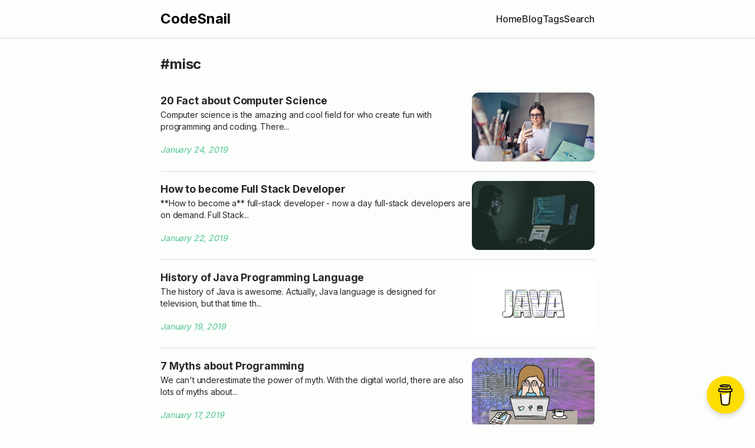

--- FILE ---
content_type: text/html
request_url: https://www.codesnail.com/tags/misc/4/
body_size: 4058
content:
<!DOCTYPE html><html lang="en"> <head><!-- <ViewTransitions /> --><!-- Global Metadata --><meta charset="utf-8"><meta name="viewport" content="width=device-width,initial-scale=1"><link rel="apple-touch-icon" sizes="57x57" href="/favicons/apple-icon-57x57.png"><link rel="apple-touch-icon" sizes="60x60" href="/favicons/apple-icon-60x60.png"><link rel="apple-touch-icon" sizes="72x72" href="/favicons/apple-icon-72x72.png"><link rel="apple-touch-icon" sizes="76x76" href="/favicons/apple-icon-76x76.png"><link rel="apple-touch-icon" sizes="114x114" href="/favicons/apple-icon-114x114.png"><link rel="apple-touch-icon" sizes="120x120" href="/favicons/apple-icon-120x120.png"><link rel="apple-touch-icon" sizes="144x144" href="/favicons/apple-icon-144x144.png"><link rel="apple-touch-icon" sizes="152x152" href="/favicons/apple-icon-152x152.png"><link rel="apple-touch-icon" sizes="180x180" href="/favicons/apple-icon-180x180.png"><link rel="icon" type="image/png" sizes="192x192" href="/favicons/android-icon-192x192.png"><link rel="icon" type="image/png" sizes="32x32" href="/favicons/favicon-32x32.png"><link rel="icon" type="image/png" sizes="96x96" href="/favicons/favicon-96x96.png"><link rel="icon" type="image/png" sizes="16x16" href="/favicons/favicon-16x16.png"><link rel="manifest" href="/favicons/manifest.json"><meta name="msapplication-TileColor" content="#ffffff"><meta name="msapplication-TileImage" content="/favicons/ms-icon-144x144.png"><meta name="generator" content="Astro v4.16.16"><!-- Canonical URL --><link rel="canonical" href="https://www.codesnail.com/tags/misc/4/"><!-- Primary Meta Tags --><title>
	misc
</title><meta name="title" content="misc"><meta name="description"><!-- Open Graph / Facebook --><meta property="og:type" content="website"><meta property="og:url" content="https://www.codesnail.com/tags/misc/4/"><meta property="og:title" content="misc"><meta property="og:description"><meta property="og:image" content="https://www.codesnail.com/images//blog-placeholder-1.jpg"><!-- Twitter --><meta property="twitter:card" content="summary_large_image"><meta property="twitter:url" content="https://www.codesnail.com/tags/misc/4/"><meta property="twitter:title" content="misc"><meta property="twitter:description"><meta property="twitter:image" content="https://www.codesnail.com/images//blog-placeholder-1.jpg"><!-- rss --><link rel="alternate" type="application/rss+xml" title="CodeSnail RSS Feed" href="https://www.codesnail.com/rss.xml"><!-- google adsense --><script async src="https://pagead2.googlesyndication.com/pagead/js/adsbygoogle.js?client=ca-pub-8995626790624775" crossorigin="anonymous"></script><!-- Google tag (gtag.js) --><script async src="https://www.googletagmanager.com/gtag/js?id=G-9M6ZCBHRXD"></script><script>
  window.dataLayer = window.dataLayer || [];
  function gtag(){dataLayer.push(arguments);}
  gtag('js', new Date());

  gtag('config', 'G-9M6ZCBHRXD');
</script><!-- buymecoffee --><script data-name="BMC-Widget" data-cfasync="false" src="https://cdnjs.buymeacoffee.com/1.0.0/widget.prod.min.js" data-id="codesnail" data-description="Support me on Buy me a coffee!" data-message="" data-color="#fddd02" data-position="Right" data-x_margin="18" data-y_margin="18"></script><link rel="stylesheet" href="/_astro/_slug_.BH4n3Fqq.css"></head> <body> <header class="border-b border-skin-line mb-3" data-astro-cid-3ef6ksr2> <nav class="header-nav flex flex-wrap items-center justify-between w-full py-4" data-astro-cid-3ef6ksr2> <h2 class="font-bold text-2xl text-skin-heading" data-astro-cid-3ef6ksr2> <a href="/" data-astro-cid-3ef6ksr2>CodeSnail</a> </h2> <button class="hamburger-menu focus-outline self-end md:hidden" aria-label="Open Menu" aria-expanded="false" aria-controls="menu-items" data-astro-cid-3ef6ksr2> <svg xmlns="http://www.w3.org/2000/svg" width="24" height="24" viewBox="0 0 24 24" fill="none" stroke="currentColor" stroke-width="1.5" stroke-linecap="round" stroke-linejoin="round" class="menu-icon h-6 w-6 scale-125 fill-skin-base -mt-2" data-astro-cid-3ef6ksr2> <line x1="3" y1="16" x2="21" y2="16" class="line" data-astro-cid-3ef6ksr2></line> <line x1="3" y1="8" x2="21" y2="8" class="line" data-astro-cid-3ef6ksr2></line> <line x1="18" y1="6" x2="6" y2="18" class="close" data-astro-cid-3ef6ksr2></line> <line x1="6" y1="6" x2="18" y2="18" class="close" data-astro-cid-3ef6ksr2></line> </svg> </button> <div id="menu-items" class="display-none w-full md:flex md:items-center md:w-auto gap-4" data-astro-cid-3ef6ksr2> <ul class="flex flex-col md:flex-row gap-4 mt-5 md:mt-0 text-base font-medium" data-astro-cid-3ef6ksr2> <li data-astro-cid-3ef6ksr2> <a href="/" class="hover:text-skin-accent" data-astro-cid-3ef6ksr2> Home </a> </li> <li data-astro-cid-3ef6ksr2> <a href="/blog" class="hover:text-skin-accent" data-astro-cid-3ef6ksr2> Blog </a> </li> <li data-astro-cid-3ef6ksr2> <a href="/tags" class="hover:text-skin-accent" data-astro-cid-3ef6ksr2> Tags </a> </li> <li data-astro-cid-3ef6ksr2> <a href="/search" class="hover:text-skin-accent" data-astro-cid-3ef6ksr2> Search </a> </li> </ul> </div> </nav> </header>  <script src="/scripts/toggle-nav.js"></script> <main> <h1 class="text-4xl font-bold mb-4 text-skin-heading">  </h1>  <p class="text-2xl mb-4 font-bold">
#misc </p> <section> <ul> <li class="py-4 border-b border-skin-line last:border-b-0"><a href="/fact-about-computer-science" class="flex justify-between gap-4 text-skin-base hover:text-skin-heading"><div class="flex flex-col justify-between"><div><h2 class="font-bold hover:underline decoration-2" title="20 Fact about Computer Science">20 Fact about Computer Science</h2><p class="text-sm hidden sm:block">Computer science is the amazing and cool field for who create fun with programming and coding. There...</p></div><p><div class="flex items-center space-x-2 opacity-80 undefined"><span class="italic text-sm text-skin-accent"><time dateTime="2019-01-24T00:00:00.000Z">January 24, 2019</time></span></div></p></div><img src="/images/computer-science-facts-fact-about-computer-science-code-snail.jpg" alt="20 Fact about Computer Science" class="w-24 h-24 sm:h-full sm:w-52 object-cover sm:aspect-[16/10] aspect-square rounded-xl" loading="lazy"/></a></li><li class="py-4 border-b border-skin-line last:border-b-0"><a href="/how-to-become-full-stack-developer" class="flex justify-between gap-4 text-skin-base hover:text-skin-heading"><div class="flex flex-col justify-between"><div><h2 class="font-bold hover:underline decoration-2" title="How to become Full Stack Developer">How to become Full Stack Developer</h2><p class="text-sm hidden sm:block">**How to become a** full-stack developer - now a day full-stack developers are on demand. Full Stack...</p></div><p><div class="flex items-center space-x-2 opacity-80 undefined"><span class="italic text-sm text-skin-accent"><time dateTime="2019-01-22T00:00:00.000Z">January 22, 2019</time></span></div></p></div><img src="/images/how-to-become-full-stack-developer.jpg" alt="How to become Full Stack Developer" class="w-24 h-24 sm:h-full sm:w-52 object-cover sm:aspect-[16/10] aspect-square rounded-xl" loading="lazy"/></a></li><li class="py-4 border-b border-skin-line last:border-b-0"><a href="/history-of-java-programming-language" class="flex justify-between gap-4 text-skin-base hover:text-skin-heading"><div class="flex flex-col justify-between"><div><h2 class="font-bold hover:underline decoration-2" title="History of Java Programming Language">History of Java Programming Language</h2><p class="text-sm hidden sm:block">The history of Java is awesome. Actually, Java language is designed for television, but that time th...</p></div><p><div class="flex items-center space-x-2 opacity-80 undefined"><span class="italic text-sm text-skin-accent"><time dateTime="2019-01-19T00:00:00.000Z">January 19, 2019</time></span></div></p></div><img src="/images/history-of-java-programming-language.jpg" alt="History of Java Programming Language" class="w-24 h-24 sm:h-full sm:w-52 object-cover sm:aspect-[16/10] aspect-square rounded-xl" loading="lazy"/></a></li><li class="py-4 border-b border-skin-line last:border-b-0"><a href="/myths-about-programming" class="flex justify-between gap-4 text-skin-base hover:text-skin-heading"><div class="flex flex-col justify-between"><div><h2 class="font-bold hover:underline decoration-2" title="7 Myths about Programming">7 Myths about Programming</h2><p class="text-sm hidden sm:block">We can&#x27;t underestimate the power of myth. With the digital world, there are also lots of myths about...</p></div><p><div class="flex items-center space-x-2 opacity-80 undefined"><span class="italic text-sm text-skin-accent"><time dateTime="2019-01-17T00:00:00.000Z">January 17, 2019</time></span></div></p></div><img src="/images/7-myths-about-programmigmyth-about-codeprogramming-mythmyth-code.jpg" alt="7 Myths about Programming" class="w-24 h-24 sm:h-full sm:w-52 object-cover sm:aspect-[16/10] aspect-square rounded-xl" loading="lazy"/></a></li><li class="py-4 border-b border-skin-line last:border-b-0"><a href="/computer-myths-that-people-believe" class="flex justify-between gap-4 text-skin-base hover:text-skin-heading"><div class="flex flex-col justify-between"><div><h2 class="font-bold hover:underline decoration-2" title="5 Computer Myths that People Believe Today">5 Computer Myths that People Believe Today</h2><p class="text-sm hidden sm:block">The computer is a complex machine that makes our works simpler. With a great feature, people make di...</p></div><p><div class="flex items-center space-x-2 opacity-80 undefined"><span class="italic text-sm text-skin-accent"><time dateTime="2019-01-16T00:00:00.000Z">January 16, 2019</time></span></div></p></div><img src="/images/computer-myths.jpg" alt="5 Computer Myths that People Believe Today" class="w-24 h-24 sm:h-full sm:w-52 object-cover sm:aspect-[16/10] aspect-square rounded-xl" loading="lazy"/></a></li><li class="py-4 border-b border-skin-line last:border-b-0"><a href="/amazing-computer-facts" class="flex justify-between gap-4 text-skin-base hover:text-skin-heading"><div class="flex flex-col justify-between"><div><h2 class="font-bold hover:underline decoration-2" title="15 Computer Facts You Don&#x27;t Know">15 Computer Facts You Don&#x27;t Know</h2><p class="text-sm hidden sm:block">Now, the computer is a necessary part of our life. This cool machine changes our life right? And mak...</p></div><p><div class="flex items-center space-x-2 opacity-80 undefined"><span class="italic text-sm text-skin-accent"><time dateTime="2019-01-13T00:00:00.000Z">January 13, 2019</time></span></div></p></div><img src="/images/computer-facts.jpg" alt="15 Computer Facts You Don&#x27;t Know" class="w-24 h-24 sm:h-full sm:w-52 object-cover sm:aspect-[16/10] aspect-square rounded-xl" loading="lazy"/></a></li><li class="py-4 border-b border-skin-line last:border-b-0"><a href="/the-history-of-php" class="flex justify-between gap-4 text-skin-base hover:text-skin-heading"><div class="flex flex-col justify-between"><div><h2 class="font-bold hover:underline decoration-2" title="The History of PHP">The History of PHP</h2><p class="text-sm hidden sm:block">When we talk about the dynamic website then the first language comes in mind is PHP. Yes, we use PHP...</p></div><p><div class="flex items-center space-x-2 opacity-80 undefined"><span class="italic text-sm text-skin-accent"><time dateTime="2019-01-09T00:00:00.000Z">January 9, 2019</time></span></div></p></div><img src="/images/kobu-agency-798655-unsplash.jpg" alt="The History of PHP" class="w-24 h-24 sm:h-full sm:w-52 object-cover sm:aspect-[16/10] aspect-square rounded-xl" loading="lazy"/></a></li><li class="py-4 border-b border-skin-line last:border-b-0"><a href="/how-to-become-front-end-developer" class="flex justify-between gap-4 text-skin-base hover:text-skin-heading"><div class="flex flex-col justify-between"><div><h2 class="font-bold hover:underline decoration-2" title="How to become a front-end developer">How to become a front-end developer</h2><p class="text-sm hidden sm:block">Front-end developers are working on the front side of the website. If you see this site then you see...</p></div><p><div class="flex items-center space-x-2 opacity-80 undefined"><span class="italic text-sm text-skin-accent"><time dateTime="2019-01-02T00:00:00.000Z">January 2, 2019</time></span></div></p></div><img src="/images/how-to-become-front-end-developer.jpg" alt="How to become a front-end developer" class="w-24 h-24 sm:h-full sm:w-52 object-cover sm:aspect-[16/10] aspect-square rounded-xl" loading="lazy"/></a></li><li class="py-4 border-b border-skin-line last:border-b-0"><a href="/how-to-start-to-learn-programming" class="flex justify-between gap-4 text-skin-base hover:text-skin-heading"><div class="flex flex-col justify-between"><div><h2 class="font-bold hover:underline decoration-2" title="How to Start to Learn Programming">How to Start to Learn Programming</h2><p class="text-sm hidden sm:block">Start to learn programming is very easy if they follow the below steps thoroughly. The programming l...</p></div><p><div class="flex items-center space-x-2 opacity-80 undefined"><span class="italic text-sm text-skin-accent"><time dateTime="2018-12-30T00:00:00.000Z">December 30, 2018</time></span></div></p></div><img src="/images/how-to-start-programming.jpg" alt="How to Start to Learn Programming" class="w-24 h-24 sm:h-full sm:w-52 object-cover sm:aspect-[16/10] aspect-square rounded-xl" loading="lazy"/></a></li><li class="py-4 border-b border-skin-line last:border-b-0"><a href="/history-of-c-programming-language" class="flex justify-between gap-4 text-skin-base hover:text-skin-heading"><div class="flex flex-col justify-between"><div><h2 class="font-bold hover:underline decoration-2" title="History of C Programming Language">History of C Programming Language</h2><p class="text-sm hidden sm:block">In 1989 ANSI (American National Standards Institute) publish some standards for C language and appro...</p></div><p><div class="flex items-center space-x-2 opacity-80 undefined"><span class="italic text-sm text-skin-accent"><time dateTime="2018-12-29T00:00:00.000Z">December 29, 2018</time></span></div></p></div><img src="/images/c-language-history.jpg" alt="History of C Programming Language" class="w-24 h-24 sm:h-full sm:w-52 object-cover sm:aspect-[16/10] aspect-square rounded-xl" loading="lazy"/></a></li> </ul> </section> <div class="mt-5 flex justify-center gap-3"> <a href="/tags/misc/3" class="hover:text-skin-accent">&larr; Prev</a> <span>4/4</span> <a class="text-skin-muted">Next &rarr;</a> </div>  </main> <footer> <div class="border-t-2 border-dashed border-skin-line py-4 mt-16"> <nav class="footer-nav w-full flex justify-between items-start"> <ul class="flex gap-4 text-sm mb-5 text-skin-base/70"> <li> <a href="/about" class="hover:text-skin-accent"> About </a> </li> <li> <a href="/contact" class="hover:text-skin-accent"> Contact </a> </li> <li> <a href="/privacy" class="hover:text-skin-accent"> Privacy </a> </li> <li> <a href="/disclaimer" class="hover:text-skin-accent"> Disclaimer </a> </li> </ul> <button id="theme-btn" class="focus-outline" title="Toggles light & dark" aria-label="auto" aria-live="polite"> <svg xmlns="http://www.w3.org/2000/svg" id="moon-svg"> <path d="M20.742 13.045a8.088 8.088 0 0 1-2.077.271c-2.135 0-4.14-.83-5.646-2.336a8.025 8.025 0 0 1-2.064-7.723A1 1 0 0 0 9.73 2.034a10.014 10.014 0 0 0-4.489 2.582c-3.898 3.898-3.898 10.243 0 14.143a9.937 9.937 0 0 0 7.072 2.93 9.93 9.93 0 0 0 7.07-2.929 10.007 10.007 0 0 0 2.583-4.491 1.001 1.001 0 0 0-1.224-1.224zm-2.772 4.301a7.947 7.947 0 0 1-5.656 2.343 7.953 7.953 0 0 1-5.658-2.344c-3.118-3.119-3.118-8.195 0-11.314a7.923 7.923 0 0 1 2.06-1.483 10.027 10.027 0 0 0 2.89 7.848 9.972 9.972 0 0 0 7.848 2.891 8.036 8.036 0 0 1-1.484 2.059z"></path> </svg> <svg xmlns="http://www.w3.org/2000/svg" id="sun-svg"> <path d="M6.993 12c0 2.761 2.246 5.007 5.007 5.007s5.007-2.246 5.007-5.007S14.761 6.993 12 6.993 6.993 9.239 6.993 12zM12 8.993c1.658 0 3.007 1.349 3.007 3.007S13.658 15.007 12 15.007 8.993 13.658 8.993 12 10.342 8.993 12 8.993zM10.998 19h2v3h-2zm0-17h2v3h-2zm-9 9h3v2h-3zm17 0h3v2h-3zM4.219 18.363l2.12-2.122 1.415 1.414-2.12 2.122zM16.24 6.344l2.122-2.122 1.414 1.414-2.122 2.122zM6.342 7.759 4.22 5.637l1.415-1.414 2.12 2.122zm13.434 10.605-1.414 1.414-2.122-2.122 1.414-1.414z"></path> </svg> </button> </nav> <div class="flex justify-between text-sm items-center text-skin-base/60"> <span>&copy; 2024 All rights reserved.</span> </div> </div> </footer> <script src="/scripts/toggle_theme.js"></script> <script defer src="https://static.cloudflareinsights.com/beacon.min.js/vcd15cbe7772f49c399c6a5babf22c1241717689176015" integrity="sha512-ZpsOmlRQV6y907TI0dKBHq9Md29nnaEIPlkf84rnaERnq6zvWvPUqr2ft8M1aS28oN72PdrCzSjY4U6VaAw1EQ==" data-cf-beacon='{"version":"2024.11.0","token":"2c255afee878470497367f71d362c309","r":1,"server_timing":{"name":{"cfCacheStatus":true,"cfEdge":true,"cfExtPri":true,"cfL4":true,"cfOrigin":true,"cfSpeedBrain":true},"location_startswith":null}}' crossorigin="anonymous"></script>
</body></html>

--- FILE ---
content_type: text/html; charset=utf-8
request_url: https://www.google.com/recaptcha/api2/aframe
body_size: 266
content:
<!DOCTYPE HTML><html><head><meta http-equiv="content-type" content="text/html; charset=UTF-8"></head><body><script nonce="SJ_-RF9Xas_Ng1Dg1Fs4sQ">/** Anti-fraud and anti-abuse applications only. See google.com/recaptcha */ try{var clients={'sodar':'https://pagead2.googlesyndication.com/pagead/sodar?'};window.addEventListener("message",function(a){try{if(a.source===window.parent){var b=JSON.parse(a.data);var c=clients[b['id']];if(c){var d=document.createElement('img');d.src=c+b['params']+'&rc='+(localStorage.getItem("rc::a")?sessionStorage.getItem("rc::b"):"");window.document.body.appendChild(d);sessionStorage.setItem("rc::e",parseInt(sessionStorage.getItem("rc::e")||0)+1);localStorage.setItem("rc::h",'1769133812052');}}}catch(b){}});window.parent.postMessage("_grecaptcha_ready", "*");}catch(b){}</script></body></html>

--- FILE ---
content_type: application/x-javascript
request_url: https://www.codesnail.com/scripts/toggle-nav.js
body_size: -160
content:
function toggleNav() {
  // Toggle menu
  const menuBtn = document.querySelector(".hamburger-menu");
  const menuIcon = document.querySelector(".menu-icon");
  const menuItems = document.querySelector("#menu-items");

  menuBtn?.addEventListener("click", () => {
    const menuExpanded = menuBtn.getAttribute("aria-expanded") === "true";
    menuIcon?.classList.toggle("is-active");
    menuBtn.setAttribute("aria-expanded", menuExpanded ? "false" : "true");
    menuBtn.setAttribute(
      "aria-label",
      menuExpanded ? "Open Menu" : "Close Menu"
    );
    menuItems?.classList.toggle("display-none");
  });
}

toggleNav();

// Runs on view transitions navigation
document.addEventListener("astro:after-swap", toggleNav);
